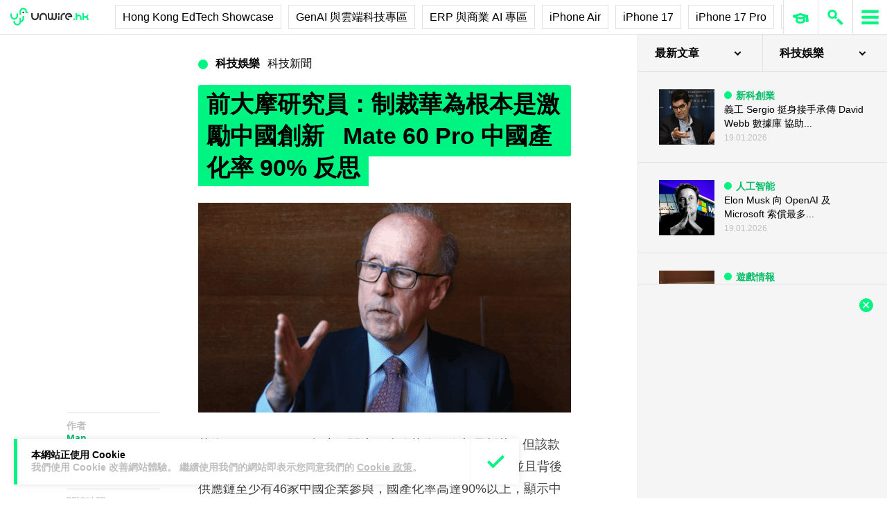

--- FILE ---
content_type: text/html; charset=utf-8
request_url: https://www.google.com/recaptcha/api2/aframe
body_size: 268
content:
<!DOCTYPE HTML><html><head><meta http-equiv="content-type" content="text/html; charset=UTF-8"></head><body><script nonce="9sYle_uVdgURX8IQFJY9TQ">/** Anti-fraud and anti-abuse applications only. See google.com/recaptcha */ try{var clients={'sodar':'https://pagead2.googlesyndication.com/pagead/sodar?'};window.addEventListener("message",function(a){try{if(a.source===window.parent){var b=JSON.parse(a.data);var c=clients[b['id']];if(c){var d=document.createElement('img');d.src=c+b['params']+'&rc='+(localStorage.getItem("rc::a")?sessionStorage.getItem("rc::b"):"");window.document.body.appendChild(d);sessionStorage.setItem("rc::e",parseInt(sessionStorage.getItem("rc::e")||0)+1);localStorage.setItem("rc::h",'1769113375404');}}}catch(b){}});window.parent.postMessage("_grecaptcha_ready", "*");}catch(b){}</script></body></html>